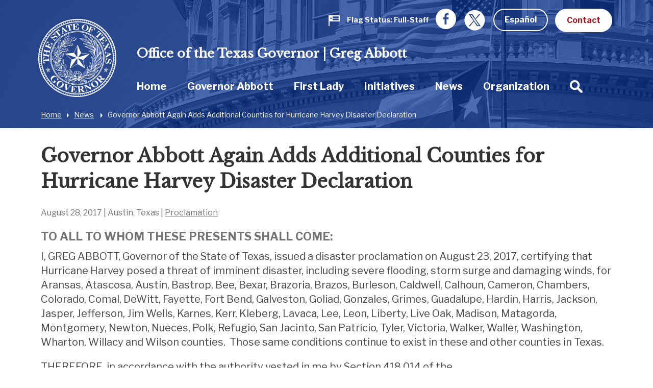

--- FILE ---
content_type: text/html; charset=UTF-8
request_url: https://gov.texas.gov/news/post/governor-abbott-again-adds-additional-counties-for-hurricane-harvey-disaste
body_size: 85542
content:



<!doctype html>
<html class="no-js " lang="en">
  <head>
    <meta charset="utf-8">
    <meta http-equiv="x-ua-compatible" content="ie=edge">

    
      <link rel="alternate" hreflang="es" href="https://gov.texas.gov/es/news/post/governor-abbott-again-adds-additional-counties-for-hurricane-harvey-disaste">
    

		<!-- Google Tag Manager -->
		<script>(function(w,d,s,l,i){w[l]=w[l]||[];w[l].push({'gtm.start':
		new Date().getTime(),event:'gtm.js'});var f=d.getElementsByTagName(s)[0],
		j=d.createElement(s),dl=l!='dataLayer'?'&l='+l:'';j.async=true;j.src=
		'https://www.googletagmanager.com/gtm.js?id='+i+dl;f.parentNode.insertBefore(j,f);
		})(window,document,'script','dataLayer','GTM-5BJ2ZX5');</script>
		<!-- End Google Tag Manager -->


    <meta name="viewport" content="width=device-width, initial-scale=1.0">
    

    <title>Governor Abbott Again Adds Additional Counties for Hurricane Harvey Disaster Declaration | Office of the Texas Governor | Greg Abbott</title><meta name='keywords' content='' /><meta name='description' content='' /><link rel='canonical' href='https://gov.texas.gov/news/post/governor-abbott-again-adds-additional-counties-for-hurricane-harvey-disaste' /><meta name='robots' content='INDEX, FOLLOW' /><!-- Open Graph --><meta property='og:title' content='Governor Abbott Again Adds Additional Counties for Hurricane Harvey Disaster Declaration' /><meta property='og:type' content='article' /><!-- Twitter Card --><meta property='twitter:title' content='Governor Abbott Again Adds Additional Counties for Hurricane Harvey Disaster Declaration' /><meta property='twitter:card' content='summary' /><!-- generated by SEO Lite (v2) (0to9 Creative Impact Agency) -->
    
	<meta name="twitter:card" content="summary_large_image" />
    <meta name="twitter:site" content="@GovAbbott" />
    <meta name="twitter:image" content="https://gov.texas.gov//assets/images/logos/fb.png"/>
    <meta property="og:type" content="website" />
	<meta property="fb:app_id" content="182944312343394" />
    
  	    <meta property="og:image" content="https://gov.texas.gov//assets/images/logos/fb.png"/>
   	    <meta property="og:image:width" content="1200"/>
	    <meta property="og:image:height" content="628"/>
	    <meta property="og:image:type" content="image/png"/>
    
    <link rel="icon" href="/favicon.png" type="icon/png">

		<link href="https://fonts.googleapis.com/css?family=Libre+Baskerville:400,800|Libre+Franklin:400,700" rel="stylesheet">

		<!-- rev-hash -->

		<link rel="stylesheet" href="/assets/dist/styles/app.css?v=2018-8-17"/>
		<!-- end -->
		<link rel="stylesheet" href="/assets/dist/styles/print.css" media="print"/>

		<link href="/assets/grunticon/icons.fallback.css" rel="stylesheet" >


		
		<!-- CDN FONT AWESOME  -->
		<link rel="stylesheet" href="https://cdnjs.cloudflare.com/ajax/libs/font-awesome/6.2.1/css/all.min.css"
		  integrity="sha512-MV7K8+y+gLIBoVD59lQIYicR65iaqukzvf/nwasF0nqhPay5w/9lJmVM2hMDcnK1OnMGCdVK+iQrJ7lzPJQd1w=="
		  crossorigin="anonymous" referrerpolicy="no-referrer" />
		
		 

		 
		 
		
		<script type="text/javascript" src="/assets/grunticon/grunticon.loader.js"></script>
		<script type="text/javascript">grunticon(["/assets/grunticon/icons.data.svg.css", "/assets/grunticon/icons.data.png.css", "/assets/grunticon/icons.fallback.css"], grunticon.svgLoadedCallback );</script>

		
	
		<!-- Addons Styles CSS File in EE -->
		<link rel="stylesheet" href="/assets/src/dist/css/css_oog_addons/oog-main-addons.css"  >

<!-- OOG Styles CSS File in EE Template Group (stylescss) -->
		<link rel="stylesheet" type="text/css" media="all" href="/css/stylecss/oog-main" />
		<link rel="stylesheet" type="text/css" media="all" href="/css/stylecss/oog-addons" />
<!-- OOG Styles Only on Site (stylescss) -->
		<link rel="stylesheet" type="text/css" media="all" href="/css/stylecss/site_on_general" />

</head>
<body>

<a href="#main-content" class="skip-link">Skip to main content</a>

	<!-- Google Tag Manager (noscript) -->
	<noscript><iframe src="https://www.googletagmanager.com/ns.html?id=GTM-5BJ2ZX5"
	height="0" width="0" style="display:none;visibility:hidden"></iframe></noscript>
	<!-- End Google Tag Manager (noscript) -->


<section aria-label="Top" class="l-top " style="background-image:url(https://gov.texas.gov/uploads/images/header/_xlarge_cropped/background-news.jpg);">

		<header class="l-header">
			<div class="l-utility">
				<div class="row">
					<div class="columns text-right">
						<ul class="list--inline l-utility-list">

							

								<li class="status-wrapper">
									<a href="https://gov.texas.gov/flag-status" aria-label="Flag Status Full-Staff " class="status is-full">
										
									<span class="status-icon show-for-medium"><span class="icon--flag" data-grunticon-embed ></span>
									<span class="icon--flag-staff"></span></span>
									<span class="status-label">Flag Status</span>
									<span class="status-text show-for-medium"> 
										
										
											Full-Staff

										
									</span></a></li>

							
							<li class="show-for-large"><a href="https://www.facebook.com/TexasGovernor" target="_blank"><span class="icon--facebook iconSocial iconSocial--light" data-grunticon-embed></span><span class="show-for-sr">Facebook</span></a></li>
							<li class="show-for-large">
								<a href="https://x.com/govabbottpress" target="_blank">
									
									<img src="https://gov.texas.gov/uploads/images/general/x-newwhitelogo_icon.png"  alt="x">
								
								<span class="show-for-sr">Twitter</span></a></li>

              <li>
                
                  <a href="https://gov.texas.gov/es/news/post/governor-abbott-again-adds-additional-counties-for-hurricane-harvey-disaste" class="button hollow button--light m-b-0">Español</a>
                
              </li>

							<li><a href="https://gov.texas.gov/contact" class="button button--light m-b-0">Contact</a></li>
						</ul>
					</div>
				</div>
			</div>
			<div class="text-center hide-for-large l-header-title">Office of the Texas Governor | Greg Abbott</div>
			<div class="row">

				<div class="top-bar columns">
					<ul class="hide-for-large list--inline float-left l-top-social" >
						<li><a href="https://www.facebook.com/TexasGovernor" target="_blank"><span class="icon--facebook iconSocial iconSocial--light" data-grunticon-embed></span><span class="show-for-sr">Facebook</span></a></li>
						<li><a href="https://twitter.com/GovAbbott" target="_blank"><span class="icon--twitter iconSocial iconSocial--light" data-grunticon-embed></span><span class="show-for-sr">Twitter</span></a></li>
					</ul>
					<a href="https://gov.texas.gov/" class="l-header-logo">
						<img src="/assets/images/logos/logo.png" alt="Office of the Governor | Greg Abbott">
					</a>


					<div class="title-bar text-right hide-for-large" data-responsive-toggle="main-menu" data-hide-for="large">
						<button class="menu-icon" type="button" data-toggle><span class="show-for-sr">Toggle Menu</span></button>
						<div class="title-bar-title show-for-sr">Menu</div>
					</div>


				  <nav class="top-bar-left" id="main-menu">
						
						
						<span class="l-header-title show-for-large"><a href="https://gov.texas.gov/">Office of the Texas Governor | Greg Abbott</a></span>


				    <ul class="menu vertical large-horizontal dropdown l-header-nav" data-responsive-menu="accordion large-dropdown" data-close-on-click-inside="false">
							

							

						<li class="{nav:class}" data-depth="{nav:level}">

							<a href="https://gov.texas.gov/" >Home
							</a>

									
						</li>

							

							

							

						<li class="has-kids {nav:class}" data-depth="{nav:level}">

							<a href="https://gov.texas.gov/governor-abbott" >Governor Abbott
							</a>

									
								<ul class="vertical menu hide-for-large">
										<li class="hide-for-large"><a href="https://gov.texas.gov/governor-abbott"  aria-hidden="true" tabindex="-1">Governor Abbott Overview</a></li>
										
											

							

						<li class="{nav:class}" data-depth="{nav:level}">

							<a href="https://gov.texas.gov/governor-abbott/duties" >Duties, Requirements & Powers
							</a>

									
						</li>

							

							

							

						<li class="{nav:class}" data-depth="{nav:level}">

							<a href="https://gov.texas.gov/uploads/files/organization/budget-policy/Proposed_State_Budget_for_FY_2026-2027.pdf" >Governor's Budget 2026-2027
							</a>

									
						</li>

							

							
										
								</ul>
									
						</li>

							

							

							

						<li class="has-kids {nav:class}" data-depth="{nav:level}">

							<a href="https://gov.texas.gov/first-lady" >First Lady
							</a>

									
								<ul class="vertical menu hide-for-large">
										<li class="hide-for-large"><a href="https://gov.texas.gov/first-lady"  aria-hidden="true" tabindex="-1">First Lady Overview</a></li>
										
											

							

						<li class="has-kids {nav:class}" data-depth="{nav:level}">

							<a href="https://gov.texas.gov/first-lady/texanthropy" >Texanthropy
							</a>

									
								<ul class="vertical menu hide-for-large">
										<li class="hide-for-large"><a href="https://gov.texas.gov/first-lady/texanthropy"  aria-hidden="true" tabindex="-1">Texanthropy Overview</a></li>
										
											

							

						<li class="{nav:class}" data-depth="{nav:level}">

							<a href="https://gov.texas.gov/first-lady/blog/category/texanthropy" >Texanthropy Spotlight
							</a>

									
						</li>

							

							
										
								</ul>
									
						</li>

							

							

							

						<li class="{nav:class}" data-depth="{nav:level}">

							<a href="https://www.volunteertx.org/" >VolunteerTX
							</a>

									
						</li>

							

							

							

						<li class="{nav:class}" data-depth="{nav:level}">

							<a href="https://gov.texas.gov/first-lady/network-of-nurture" >Network of Nurture
							</a>

									
						</li>

							

							

							

						<li class="{nav:class}" data-depth="{nav:level}">

							<a href="https://gov.texas.gov/first-lady/blog" >First Lady Blog
							</a>

									
						</li>

							

							

							

						<li class="has-kids {nav:class}" data-depth="{nav:level}">

							<a href="https://gov.texas.gov/first-lady/governors-mansion" >Governor's Mansion
							</a>

									
								<ul class="vertical menu hide-for-large">
										<li class="hide-for-large"><a href="https://gov.texas.gov/first-lady/governors-mansion"  aria-hidden="true" tabindex="-1">Governor's Mansion Overview</a></li>
										
											

							

						<li class="{nav:class}" data-depth="{nav:level}">

							<a href="https://gov.texas.gov/first-lady/letter" >Message From Texas First Lady Cecilia Abbott
							</a>

									
						</li>

							

							

							

						<li class="has-kids {nav:class}" data-depth="{nav:level}">

							<a href="https://gov.texas.gov/first-lady/tours" >Mansion Tours
							</a>

									
								<ul class="vertical menu hide-for-large">
										<li class="hide-for-large"><a href="https://gov.texas.gov/first-lady/tours"  aria-hidden="true" tabindex="-1">Mansion Tours Overview</a></li>
										
											

							

						<li class="{nav:class}" data-depth="{nav:level}">

							<a href="https://gov.texas.gov/first-lady/video_tour" >Mansion Video Tour
							</a>

									
						</li>

							

							
										
								</ul>
									
						</li>

							

							

							

						<li class="has-kids {nav:class}" data-depth="{nav:level}">

							<a href="https://gov.texas.gov/first-lady/history" >Mansion History
							</a>

									
								<ul class="vertical menu hide-for-large">
										<li class="hide-for-large"><a href="https://gov.texas.gov/first-lady/history"  aria-hidden="true" tabindex="-1">Mansion History Overview</a></li>
										
											

							

						<li class="{nav:class}" data-depth="{nav:level}">

							<a href="https://www.tiki-toki.com/timeline/entry/27576/Texas-Governors-Mansion-History/" target="_blank">Interactive History Timeline
							</a>

									
						</li>

							

							

							

						<li class="{nav:class}" data-depth="{nav:level}">

							<a href="https://gov.texas.gov/first-lady/mementos" >Mansion Memento Collection
							</a>

									
						</li>

							

							

							

						<li class="{nav:class}" data-depth="{nav:level}">

							<a href="https://gov.texas.gov/first-lady/restoration" >Mansion Restoration
							</a>

									
						</li>

							

							

							

						<li class="{nav:class}" data-depth="{nav:level}">

							<a href="https://gov.texas.gov/first-lady/restoration_stories" >Mansion Restoration Stories
							</a>

									
						</li>

							

							

							

						<li class="{nav:class}" data-depth="{nav:level}">

							<a href="https://gov.texas.gov/first-lady/timeline_sources" >Timeline Sources & Credits
							</a>

									
						</li>

							

							
										
								</ul>
									
						</li>

							

							

							

						<li class="{nav:class}" data-depth="{nav:level}">

							<a href="https://gov.texas.gov/first-lady/education" >Mansion Education Curriculum
							</a>

									
						</li>

							

							

							

						<li class="{nav:class}" data-depth="{nav:level}">

							<a href="https://gov.texas.gov/first-lady/friends_ofthe_mansion" >Friends of the Governor's Mansion
							</a>

									
						</li>

							

							
										
								</ul>
									
						</li>

							

							

							

						<li class="{nav:class}" data-depth="{nav:level}">

							<a href="https://gov.texas.gov/first-lady/fl_contact" >Contact First Lady Office
							</a>

									
						</li>

							

							
										
								</ul>
									
						</li>

							

							

							

						<li class="{nav:class}" data-depth="{nav:level}">

							<a href="https://gov.texas.gov/initiatives" >Initiatives
							</a>

									
						</li>

							

							

							

						<li class="{nav:class}" data-depth="{nav:level}">

							<a href="https://gov.texas.gov/news" >News
							</a>

									
						</li>

							

							

							

						<li class="has-kids {nav:class}" data-depth="{nav:level}">

							<a href="https://gov.texas.gov/organization" >Organization
							</a>

									
								<ul class="vertical menu hide-for-large">
										<li class="hide-for-large"><a href="https://gov.texas.gov/organization"  aria-hidden="true" tabindex="-1">Organization Overview</a></li>
										
											

							

						<li class="has-kids {nav:class}" data-depth="{nav:level}">

							<a href="https://gov.texas.gov/organization/appointments" >Appointments
							</a>

									
								<ul class="vertical menu hide-for-large">
										<li class="hide-for-large"><a href="https://gov.texas.gov/organization/appointments"  aria-hidden="true" tabindex="-1">Appointments Overview</a></li>
										
											

							

						<li class="{nav:class}" data-depth="{nav:level}">

							<a href="https://gov.texas.gov/organization/appointments/positions" >Positions
							</a>

									
						</li>

							

							

							

						<li class="{nav:class}" data-depth="{nav:level}">

							<a href="https://gov.texas.gov/organization/appointments/process" >Process
							</a>

									
						</li>

							

							

							

						<li class="{nav:class}" data-depth="{nav:level}">

							<a href="https://gov.texas.gov/organization/appointments/application" >Application
							</a>

									
						</li>

							

							

							

						<li class="{nav:class}" data-depth="{nav:level}">

							<a href="https://gov.texas.gov/organization/appointments/contact" >Contact
							</a>

									
						</li>

							

							
										
								</ul>
									
						</li>

							

							

							

						<li class="has-kids {nav:class}" data-depth="{nav:level}">

							<a href="https://gov.texas.gov/organization/bpp" >Budget and Policy
							</a>

									
								<ul class="vertical menu hide-for-large">
										<li class="hide-for-large"><a href="https://gov.texas.gov/organization/bpp"  aria-hidden="true" tabindex="-1">Budget and Policy Overview</a></li>
										
											

							

						<li class="{nav:class}" data-depth="{nav:level}">

							<a href="https://gov.texas.gov/uploads/files/organization/budget-policy/Proposed_State_Budget_for_FY_2026-2027.pdf" >Governor's Budget 2026-2027
							</a>

									
						</li>

							

							
										
								</ul>
									
						</li>

							

							

							

						<li class="has-kids {nav:class}" data-depth="{nav:level}">

							<a href="https://gov.texas.gov/organization/women" >Commission for Women
							</a>

									
								<ul class="vertical menu hide-for-large">
										<li class="hide-for-large"><a href="https://gov.texas.gov/organization/women"  aria-hidden="true" tabindex="-1">Commission for Women Overview</a></li>
										
											

							

						<li class="has-kids {nav:class}" data-depth="{nav:level}">

							<a href="https://gov.texas.gov/organization/women/about" >About Us
							</a>

									
								<ul class="vertical menu hide-for-large">
										<li class="hide-for-large"><a href="https://gov.texas.gov/organization/women/about"  aria-hidden="true" tabindex="-1">About Us Overview</a></li>
										
											

							

						<li class="{nav:class}" data-depth="{nav:level}">

							<a href="https://gov.texas.gov/organization/women/history-future" >Our History
							</a>

									
						</li>

							

							

							

						<li class="{nav:class}" data-depth="{nav:level}">

							<a href="https://gov.texas.gov/organization/women/commissioners" >Our Commissioners
							</a>

									
						</li>

							

							

							

						<li class="{nav:class}" data-depth="{nav:level}">

							<a href="https://gov.texas.gov/organization/women/state-agency-council" >The State Agency Council
							</a>

									
						</li>

							

							
										
								</ul>
									
						</li>

							

							

							

						<li class="{nav:class}" data-depth="{nav:level}">

							<a href="https://gov.texas.gov/organization/women/strategies-initiatives" >Our Mission
							</a>

									
						</li>

							

							

							

						<li class="{nav:class}" data-depth="{nav:level}">

							<a href="https://gov.texas.gov/organization/women/economic-opportunities" >Women-Owned Businesses
							</a>

									
						</li>

							

							

							

						<li class="{nav:class}" data-depth="{nav:level}">

							<a href="https://gov.texas.gov/organization/women/preventing-human-trafficking" >Preventing Human Trafficking
							</a>

									
						</li>

							

							

							

						<li class="{nav:class}" data-depth="{nav:level}">

							<a href="https://gov.texas.gov/organization/women/heart-gallery" >Heart Gallery
							</a>

									
						</li>

							

							

							

						<li class="has-kids {nav:class}" data-depth="{nav:level}">

							<a href="https://gov.texas.gov/organization/women/women-hof" >Texas Women’s Hall Of Fame
							</a>

									
								<ul class="vertical menu hide-for-large">
										<li class="hide-for-large"><a href="https://gov.texas.gov/organization/women/women-hof"  aria-hidden="true" tabindex="-1">Texas Women’s Hall Of Fame Overview</a></li>
										
											

							

						<li class="{nav:class}" data-depth="{nav:level}">

							<a href="https://gov.texas.gov/organization/women/womens-hof-nominations" >Nomination Application
							</a>

									
						</li>

							

							
										
								</ul>
									
						</li>

							

							

							

						<li class="has-kids {nav:class}" data-depth="{nav:level}">

							<a href="https://gov.texas.gov/organization/women/outstanding-women-in-texas-government" >Outstanding Women in Texas Government
							</a>

									
								<ul class="vertical menu hide-for-large">
										<li class="hide-for-large"><a href="https://gov.texas.gov/organization/women/outstanding-women-in-texas-government"  aria-hidden="true" tabindex="-1">Outstanding Women in Texas Government Overview</a></li>
										
											

							

						<li class="{nav:class}" data-depth="{nav:level}">

							<a href="https://gov.texas.gov/organization/women/outstanding-women-in-texas-government-past-awards" >Past Recipients
							</a>

									
						</li>

							

							
										
								</ul>
									
						</li>

							

							

							

						<li class="has-kids {nav:class}" data-depth="{nav:level}">

							<a href="https://gov.texas.gov/organization/women/business-series" >Women-Owned Business Series
							</a>

									
								<ul class="vertical menu hide-for-large">
										<li class="hide-for-large"><a href="https://gov.texas.gov/organization/women/business-series"  aria-hidden="true" tabindex="-1">Women-Owned Business Series Overview</a></li>
										
											

							

						<li class="has-kids {nav:class}" data-depth="{nav:level}">

							<a href="https://gov.texas.gov/organization/women/pitch-competition" >Women-Owned Small Business Pitch Competition
							</a>

									
								<ul class="vertical menu hide-for-large">
										<li class="hide-for-large"><a href="https://gov.texas.gov/organization/women/pitch-competition"  aria-hidden="true" tabindex="-1">Women-Owned Small Business Pitch Competition Overview</a></li>
										
											

							

						<li class="{nav:class}" data-depth="{nav:level}">

							<a href="https://gov.texas.gov/organization/women/pitch-competition-rules" >Women-Owned Small Business Pitch Competition Rules
							</a>

									
						</li>

							

							
										
								</ul>
									
						</li>

							

							
										
								</ul>
									
						</li>

							

							

							

						<li class="{nav:class}" data-depth="{nav:level}">

							<a href="https://gov.texas.gov/apps/contact-form/contactus?contact=2394623" >Contact Us
							</a>

									
						</li>

							

							
										
								</ul>
									
						</li>

							

							

							

						<li class="has-kids {nav:class}" data-depth="{nav:level}">

							<a href="https://gov.texas.gov/organization/disabilities" >Committee on People with Disabilities
							</a>

									
								<ul class="vertical menu hide-for-large">
										<li class="hide-for-large"><a href="https://gov.texas.gov/organization/disabilities"  aria-hidden="true" tabindex="-1">Committee on People with Disabilities Overview</a></li>
										
											

							

						<li class="{nav:class}" data-depth="{nav:level}">

							<a href="https://gov.texas.gov/organization/disabilities/sunset-advisory-commission" >Sunset Advisory Commission
							</a>

									
						</li>

							

							

							

						<li class="has-kids {nav:class}" data-depth="{nav:level}">

							<a href="https://gov.texas.gov/organization/disabilities/about" >About the Committee
							</a>

									
								<ul class="vertical menu hide-for-large">
										<li class="hide-for-large"><a href="https://gov.texas.gov/organization/disabilities/about"  aria-hidden="true" tabindex="-1">About the Committee Overview</a></li>
										
											

							

						<li class="{nav:class}" data-depth="{nav:level}">

							<a href="https://gov.texas.gov/organization/disabilities/members" >Committee Members
							</a>

									
						</li>

							

							

							

						<li class="{nav:class}" data-depth="{nav:level}">

							<a href="https://gov.texas.gov/organization/disabilities/staff" >Staff Members
							</a>

									
						</li>

							

							

							

						<li class="{nav:class}" data-depth="{nav:level}">

							<a href="https://gov.texas.gov/organization/disabilities/policy" >Policy Recommendations
							</a>

									
						</li>

							

							

							

						<li class="{nav:class}" data-depth="{nav:level}">

							<a href="https://gov.texas.gov/organization/disabilities/committee-meetings" >Committee Meetings
							</a>

									
						</li>

							

							
										
								</ul>
									
						</li>

							

							

							

						<li class="has-kids {nav:class}" data-depth="{nav:level}">

							<a href="https://gov.texas.gov/organization/disabilities/resources" >Texas Key Laws & Disability Resources
							</a>

									
								<ul class="vertical menu hide-for-large">
										<li class="hide-for-large"><a href="https://gov.texas.gov/organization/disabilities/resources"  aria-hidden="true" tabindex="-1">Texas Key Laws & Disability Resources Overview</a></li>
										
											

							

						<li class="{nav:class}" data-depth="{nav:level}">

							<a href="https://gov.texas.gov/organization/disabilities/ada" >Americans with Disabilities Act (ADA)
							</a>

									
						</li>

							

							

							

						<li class="{nav:class}" data-depth="{nav:level}">

							<a href="https://gov.texas.gov/organization/disabilities/access" >Access to Information
							</a>

									
						</li>

							

							

							

						<li class="{nav:class}" data-depth="{nav:level}">

							<a href="https://gov.texas.gov/organization/disabilities/accessible_communications" >Accessible Communications
							</a>

									
						</li>

							

							

							

						<li class="{nav:class}" data-depth="{nav:level}">

							<a href="https://gov.texas.gov/organization/disabilities/parking" >Accessible Parking
							</a>

									
						</li>

							

							

							

							

							

						<li class="{nav:class}" data-depth="{nav:level}">

							<a href="https://gov.texas.gov/organization/disabilities/aging_texans" >Aging Texans
							</a>

									
						</li>

							

							

							

						<li class="{nav:class}" data-depth="{nav:level}">

							<a href="https://gov.texas.gov/organization/disabilities/building_accessibility" >Building and Physical Accessibility
							</a>

									
						</li>

							

							

							

						<li class="{nav:class}" data-depth="{nav:level}">

							<a href="https://gov.texas.gov/organization/disabilities/communications_technology" >Communications Technology
							</a>

									
						</li>

							

							

							

						<li class="{nav:class}" data-depth="{nav:level}">

							<a href="https://gov.texas.gov/organization/disabilities/disability_history" >Disability History
							</a>

									
						</li>

							

							

							

						<li class="{nav:class}" data-depth="{nav:level}">

							<a href="https://gov.texas.gov/organization/disabilities/drivers_licenses_and_personal_ids" >Driver's Licenses and Personal IDs
							</a>

									
						</li>

							

							

							

						<li class="{nav:class}" data-depth="{nav:level}">

							<a href="https://gov.texas.gov/organization/disabilities/emergency_management" >Emergency Management
							</a>

									
						</li>

							

							

							

						<li class="{nav:class}" data-depth="{nav:level}">

							<a href="https://gov.texas.gov/organization/disabilities/employment_protections" >Employment Protections
							</a>

									
						</li>

							

							

							

						<li class="{nav:class}" data-depth="{nav:level}">

							<a href="https://gov.texas.gov/organization/disabilities/financial_assistance" >Financial Assistance
							</a>

									
						</li>

							

							

							

						<li class="{nav:class}" data-depth="{nav:level}">

							<a href="https://gov.texas.gov/organization/disabilities/guardianship" >Guardianship
							</a>

									
						</li>

							

							

							

						<li class="{nav:class}" data-depth="{nav:level}">

							<a href="https://gov.texas.gov/organization/disabilities/health" >Health
							</a>

									
						</li>

							

							

							

						<li class="{nav:class}" data-depth="{nav:level}">

							<a href="https://gov.texas.gov/organization/disabilities/health_care_directives" >Health Care Directives
							</a>

									
						</li>

							

							

							

						<li class="{nav:class}" data-depth="{nav:level}">

							<a href="https://gov.texas.gov/organization/disabilities/higher_education" >Higher Education
							</a>

									
						</li>

							

							

							

						<li class="{nav:class}" data-depth="{nav:level}">

							<a href="https://gov.texas.gov/organization/disabilities/history_and_awareness_month_factoids" >History and Awareness Month Factoids
							</a>

									
						</li>

							

							

							

						<li class="{nav:class}" data-depth="{nav:level}">

							<a href="https://gov.texas.gov/organization/disabilities/housing" >Housing
							</a>

									
						</li>

							

							

							

						<li class="{nav:class}" data-depth="{nav:level}">

							<a href="https://gov.texas.gov/organization/disabilities/insurance" >Insurance
							</a>

									
						</li>

							

							

							

						<li class="{nav:class}" data-depth="{nav:level}">

							<a href="https://gov.texas.gov/organization/disabilities/insurance_health" >Insurance: Health
							</a>

									
						</li>

							

							

							

						<li class="{nav:class}" data-depth="{nav:level}">

							<a href="https://gov.texas.gov/organization/disabilities/intellectual_disabilities_protections" >Intellectual Disabilities Protections
							</a>

									
						</li>

							

							

							

						<li class="{nav:class}" data-depth="{nav:level}">

							<a href="https://gov.texas.gov/organization/disabilities/accommodations" >Jurors, Witnesses, and Offenders
							</a>

									
						</li>

							

							

							

						<li class="{nav:class}" data-depth="{nav:level}">

							<a href="https://gov.texas.gov/organization/disabilities/k12education" >K-12 Education
							</a>

									
						</li>

							

							

							

						<li class="{nav:class}" data-depth="{nav:level}">

							<a href="https://gov.texas.gov/organization/disabilities/mental_health_protections" >Mental Health Resources and Protections
							</a>

									
						</li>

							

							

							

						<li class="{nav:class}" data-depth="{nav:level}">

							<a href="https://gov.texas.gov/organization/disabilities/reasonable_accommodation" >Reasonable Accommodation
							</a>

									
						</li>

							

							

							

						<li class="{nav:class}" data-depth="{nav:level}">

							<a href="https://gov.texas.gov/organization/disabilities/recreation" >Recreation
							</a>

									
						</li>

							

							

							

						<li class="{nav:class}" data-depth="{nav:level}">

							<a href="https://gov.texas.gov/organization/disabilities/replacing-durable-medical-equipment-and-assistive-technology-lost-in-disasters" >Replacing DME and AT Lost in Disasters
							</a>

									
						</li>

							

							

							

						<li class="{nav:class}" data-depth="{nav:level}">

							<a href="https://gov.texas.gov/organization/disabilities/safety_and_protection" >Safety and Protection
							</a>

									
						</li>

							

							

							

						<li class="{nav:class}" data-depth="{nav:level}">

							<a href="https://gov.texas.gov/organization/disabilities/assistance_animals" >Service Animals
							</a>

									
						</li>

							

							

							

						<li class="{nav:class}" data-depth="{nav:level}">

							<a href="https://gov.texas.gov/organization/disabilities/tax_exemptions" >Tax Exemptions
							</a>

									
						</li>

							

							

							

						<li class="{nav:class}" data-depth="{nav:level}">

							<a href="https://gov.texas.gov/organization/disabilities/texas-driving-with-disability" >Texas Driving with Disability
							</a>

									
						</li>

							

							

							

						<li class="{nav:class}" data-depth="{nav:level}">

							<a href="https://gov.texas.gov/organization/disabilities/testing_accommodations" >Testing Accommodations
							</a>

									
						</li>

							

							

							

						<li class="{nav:class}" data-depth="{nav:level}">

							<a href="https://gov.texas.gov/organization/disabilities/travel" >Travel
							</a>

									
						</li>

							

							

							

						<li class="{nav:class}" data-depth="{nav:level}">

							<a href="https://gov.texas.gov/organization/disabilities/veterans" >Veterans
							</a>

									
						</li>

							

							

							

						<li class="{nav:class}" data-depth="{nav:level}">

							<a href="https://gov.texas.gov/organization/disabilities/voting" >Voting
							</a>

									
						</li>

							

							

							

						<li class="{nav:class}" data-depth="{nav:level}">

							<a href="https://gov.texas.gov/organization/disabilities/workers_compensation" >Workers' Compensation
							</a>

									
						</li>

							

							
										
								</ul>
									
						</li>

							

							

							

						<li class="has-kids {nav:class}" data-depth="{nav:level}">

							<a href="https://gov.texas.gov/organization/disabilities/training-webinars" >Accessibility and Disability Policy Webinars
							</a>

									
								<ul class="vertical menu hide-for-large">
										<li class="hide-for-large"><a href="https://gov.texas.gov/organization/disabilities/training-webinars"  aria-hidden="true" tabindex="-1">Accessibility and Disability Policy Webinars Overview</a></li>
										
											

							

						<li class="has-kids {nav:class}" data-depth="{nav:level}">

							<a href="https://gov.texas.gov/organization/disabilities/webinar-archive" >Webinar Archive
							</a>

									
								<ul class="vertical menu hide-for-large">
										<li class="hide-for-large"><a href="https://gov.texas.gov/organization/disabilities/webinar-archive"  aria-hidden="true" tabindex="-1">Webinar Archive Overview</a></li>
										
											

							

						<li class="{nav:class}" data-depth="{nav:level}">

							<a href="https://gov.texas.gov/organization/disabilities/webinar-archive-access" >Access
							</a>

									
						</li>

							

							

							

						<li class="{nav:class}" data-depth="{nav:level}">

							<a href="https://gov.texas.gov/organization/disabilities/webinar-archive-communication" >Communication
							</a>

									
						</li>

							

							

							

						<li class="{nav:class}" data-depth="{nav:level}">

							<a href="https://gov.texas.gov/organization/disabilities/webinar-archive-criminal-justice" >Criminal Justice
							</a>

									
						</li>

							

							

							

						<li class="{nav:class}" data-depth="{nav:level}">

							<a href="https://gov.texas.gov/organization/disabilities/webinar-archive-education" >Education
							</a>

									
						</li>

							

							

							

						<li class="{nav:class}" data-depth="{nav:level}">

							<a href="https://gov.texas.gov/organization/disabilities/webinar-archive-emergency-management" >Emergency Management
							</a>

									
						</li>

							

							

							

						<li class="{nav:class}" data-depth="{nav:level}">

							<a href="https://gov.texas.gov/organization/disabilities/webinar-archive-employment" >Employment
							</a>

									
						</li>

							

							

							

						<li class="{nav:class}" data-depth="{nav:level}">

							<a href="https://gov.texas.gov/organization/disabilities/webinar-archive-health" >Health
							</a>

									
						</li>

							

							

							

						<li class="{nav:class}" data-depth="{nav:level}">

							<a href="https://gov.texas.gov/organization/disabilities/webinar-archive-housing" >Housing
							</a>

									
						</li>

							

							

							

						<li class="{nav:class}" data-depth="{nav:level}">

							<a href="https://gov.texas.gov/organization/disabilities/webinar-archive-transportation" >Transportation
							</a>

									
						</li>

							

							

							

						<li class="{nav:class}" data-depth="{nav:level}">

							<a href="https://gov.texas.gov/organization/disabilities/webinar-archive-veterans" >Veterans
							</a>

									
						</li>

							

							
										
								</ul>
									
						</li>

							

							

							

						<li class="{nav:class}" data-depth="{nav:level}">

							<a href="https://gov.texas.gov/organization/disabilities/ada30" >ADA 30: Moving Forward
							</a>

									
						</li>

							

							
										
								</ul>
									
						</li>

							

							

							

						<li class="{nav:class}" data-depth="{nav:level}">

							<a href="https://gov.texas.gov/organization/disabilities/training" >Training & Tutorials
							</a>

									
						</li>

							

							

							

						<li class="{nav:class}" data-depth="{nav:level}">

							<a href="https://gov.texas.gov/organization/disabilities/disability_related_state_strategic_plans" >Disability Related State Strategic Plans
							</a>

									
						</li>

							

							

							

						<li class="has-kids {nav:class}" data-depth="{nav:level}">

							<a href="https://gov.texas.gov/organization/disabilities/committees" >Local Disability Committees
							</a>

									
								<ul class="vertical menu hide-for-large">
										<li class="hide-for-large"><a href="https://gov.texas.gov/organization/disabilities/committees"  aria-hidden="true" tabindex="-1">Local Disability Committees Overview</a></li>
										
											

							

						<li class="{nav:class}" data-depth="{nav:level}">

							<a href="https://gov.texas.gov/organization/disabilities/local_committee_formation_overview" >Local Committee Formation Overview
							</a>

									
						</li>

							

							

							

						<li class="{nav:class}" data-depth="{nav:level}">

							<a href="https://gov.texas.gov/organization/disabilities/local_committee_resources" >Local Committee Resources
							</a>

									
						</li>

							

							
										
								</ul>
									
						</li>

							

							

							

						<li class="{nav:class}" data-depth="{nav:level}">

							<a href="https://gov.texas.gov/organization/disabilities/gcpd-news" >GCPD News
							</a>

									
						</li>

							

							

							

						<li class="has-kids {nav:class}" data-depth="{nav:level}">

							<a href="https://gov.texas.gov/organization/disabilities/gcpd-reports" >GCPD Reports
							</a>

									
								<ul class="vertical menu hide-for-large">
										<li class="hide-for-large"><a href="https://gov.texas.gov/organization/disabilities/gcpd-reports"  aria-hidden="true" tabindex="-1">GCPD Reports Overview</a></li>
										
											

							

						<li class="{nav:class}" data-depth="{nav:level}">

							<a href="https://gov.texas.gov/organization/disabilities/policy-form" >Policy Recommendation Form
							</a>

									
						</li>

							

							
										
								</ul>
									
						</li>

							

							

							

						<li class="{nav:class}" data-depth="{nav:level}">

							<a href="https://gov.texas.gov/organization/disabilities/disability-proclamations" >Disability Proclamations
							</a>

									
						</li>

							

							

							

						<li class="has-kids {nav:class}" data-depth="{nav:level}">

							<a href="https://gov.texas.gov/organization/disabilities/awards" >Award Programs
							</a>

									
								<ul class="vertical menu hide-for-large">
										<li class="hide-for-large"><a href="https://gov.texas.gov/organization/disabilities/awards"  aria-hidden="true" tabindex="-1">Award Programs Overview</a></li>
										
											

							

						<li class="has-kids {nav:class}" data-depth="{nav:level}">

							<a href="https://gov.texas.gov/organization/disabilities/barbara_jordan_media_awards" >Barbara Jordan Media Awards
							</a>

									
								<ul class="vertical menu hide-for-large">
										<li class="hide-for-large"><a href="https://gov.texas.gov/organization/disabilities/barbara_jordan_media_awards"  aria-hidden="true" tabindex="-1">Barbara Jordan Media Awards Overview</a></li>
										
											

							

						<li class="{nav:class}" data-depth="{nav:level}">

							<a href="https://gov.texas.gov/organization/disabilities/bjma_past_winners" >Past Award Winners
							</a>

									
						</li>

							

							

							

							
										
								</ul>
									
						</li>

							

							

							

						<li class="has-kids {nav:class}" data-depth="{nav:level}">

							<a href="https://gov.texas.gov/organization/disabilities/employment_awards" >Lex Frieden Employment Awards
							</a>

									
								<ul class="vertical menu hide-for-large">
										<li class="hide-for-large"><a href="https://gov.texas.gov/organization/disabilities/employment_awards"  aria-hidden="true" tabindex="-1">Lex Frieden Employment Awards Overview</a></li>
										
											

							

						<li class="{nav:class}" data-depth="{nav:level}">

							<a href="https://gov.texas.gov/organization/disabilities/employment_awards_winners" >Past Award Winners
							</a>

									
						</li>

							

							
										
								</ul>
									
						</li>

							

							
										
								</ul>
									
						</li>

							

							

							

						<li class="has-kids {nav:class}" data-depth="{nav:level}">

							<a href="https://gov.texas.gov/organization/disabilities/ndeam_poster" >Disability Employment Awareness Month Poster
							</a>

									
								<ul class="vertical menu hide-for-large">
										<li class="hide-for-large"><a href="https://gov.texas.gov/organization/disabilities/ndeam_poster"  aria-hidden="true" tabindex="-1">Disability Employment Awareness Month Poster Overview</a></li>
										
											

							

						<li class="{nav:class}" data-depth="{nav:level}">

							<a href="https://gov.texas.gov/organization/disabilities/ndeam_past_posters" >Past Posters
							</a>

									
						</li>

							

							
										
								</ul>
									
						</li>

							

							

							

						<li class="{nav:class}" data-depth="{nav:level}">

							<a href="https://gov.texas.gov/organization/disabilities/contact" >Contact Committee on Disabilities
							</a>

									
						</li>

							

							
										
								</ul>
									
						</li>

							

							

							

						<li class="{nav:class}" data-depth="{nav:level}">

							<a href="https://gov.texas.gov/business" >Economic Development
							</a>

									
						</li>

							

							

							

						<li class="{nav:class}" data-depth="{nav:level}">

							<a href="https://gov.texas.gov/film" >Film Commission
							</a>

									
						</li>

							

							

							

						<li class="has-kids {nav:class}" data-depth="{nav:level}">

							<a href="https://gov.texas.gov/organization/financial-services" >Financial Services
							</a>

									
								<ul class="vertical menu hide-for-large">
										<li class="hide-for-large"><a href="https://gov.texas.gov/organization/financial-services"  aria-hidden="true" tabindex="-1">Financial Services Overview</a></li>
										
											

							

						<li class="{nav:class}" data-depth="{nav:level}">

							<a href="https://gov.texas.gov/organization/financial-services/reports" >Reports & Budgets
							</a>

									
						</li>

							

							

							

						<li class="{nav:class}" data-depth="{nav:level}">

							<a href="https://gov.texas.gov/organization/financial-services/grants" >Grants
							</a>

									
						</li>

							

							

							

						<li class="{nav:class}" data-depth="{nav:level}">

							<a href="https://gov.texas.gov/organization/financial-services/public-funds-investment-act" >Public Funds Investment Act
							</a>

									
						</li>

							

							

							

						<li class="{nav:class}" data-depth="{nav:level}">

							<a href="https://gov.texas.gov/organization/financial-services/contact" >Contact Information
							</a>

									
						</li>

							

							
										
								</ul>
									
						</li>

							

							

							

						<li class="has-kids {nav:class}" data-depth="{nav:level}">

							<a href="https://gov.texas.gov/organization/human-resources" >Human Resources
							</a>

									
								<ul class="vertical menu hide-for-large">
										<li class="hide-for-large"><a href="https://gov.texas.gov/organization/human-resources"  aria-hidden="true" tabindex="-1">Human Resources Overview</a></li>
										
											

							

						<li class="{nav:class}" data-depth="{nav:level}">

							<a href="https://gov.texas.gov/employment" >Employment Opportunities
							</a>

									
						</li>

							

							

							

						<li class="{nav:class}" data-depth="{nav:level}">

							<a href="https://gov.texas.gov/organization/human-resources/Internships" >Internships
							</a>

									
						</li>

							

							

							

							

							

						<li class="{nav:class}" data-depth="{nav:level}">

							<a href="https://gov.texas.gov/uploads/files/organization/human-resources/Emergency-Leave-Policy-Guidelines.pdf" >Emergency Leave Policy
							</a>

									
						</li>

							

							

							

						<li class="{nav:class}" data-depth="{nav:level}">

							<a href="https://gov.texas.gov/organization/human-resources/reasonable-accommodations-notice-faqs" >Reasonable Accommodations for Individuals with Disabilities - Notice and FAQs
							</a>

									
						</li>

							

							
										
								</ul>
									
						</li>

							

							

							

						<li class="{nav:class}" data-depth="{nav:level}">

							<a href="https://gov.texas.gov/music" >Music Office
							</a>

									
						</li>

							

							

							

						<li class="has-kids {nav:class}" data-depth="{nav:level}">

							<a href="https://gov.texas.gov/organization/cjd" >Public Safety Office
							</a>

									
								<ul class="vertical menu hide-for-large">
										<li class="hide-for-large"><a href="https://gov.texas.gov/organization/cjd"  aria-hidden="true" tabindex="-1">Public Safety Office Overview</a></li>
										
											

							

						<li class="has-kids {nav:class}" data-depth="{nav:level}">

							<a href="https://gov.texas.gov/organization/hsgd" >Border Safety
							</a>

									
								<ul class="vertical menu hide-for-large">
										<li class="hide-for-large"><a href="https://gov.texas.gov/organization/hsgd"  aria-hidden="true" tabindex="-1">Border Safety Overview</a></li>
										
											

							

						<li class="{nav:class}" data-depth="{nav:level}">

							<a href="https://gov.texas.gov/organization/hsgd/border-programs" >Border Programs
							</a>

									
						</li>

							

							
										
								</ul>
									
						</li>

							

							

							

						<li class="has-kids {nav:class}" data-depth="{nav:level}">

							<a href="https://gov.texas.gov/organization/cjd/childsextrafficking" >Child Sex Trafficking Team
							</a>

									
								<ul class="vertical menu hide-for-large">
										<li class="hide-for-large"><a href="https://gov.texas.gov/organization/cjd/childsextrafficking"  aria-hidden="true" tabindex="-1">Child Sex Trafficking Team Overview</a></li>
										
											

							

						<li class="{nav:class}" data-depth="{nav:level}">

							<a href="https://gov.texas.gov/organization/cjd/care-coordination-csey-advocacy" >Care Coordination & CSEY Advocacy
							</a>

									
						</li>

							

							

							

						<li class="{nav:class}" data-depth="{nav:level}">

							<a href="https://gov.texas.gov/organization/cjd/child-sex-trafficking-protect" >Protect
							</a>

									
						</li>

							

							

							

						<li class="{nav:class}" data-depth="{nav:level}">

							<a href="https://gov.texas.gov/organization/cjd/child-sex-trafficking-recognize" >Recognize
							</a>

									
						</li>

							

							

							

						<li class="{nav:class}" data-depth="{nav:level}">

							<a href="https://gov.texas.gov/organization/cjd/child-sex-trafficking-recover" >Recover
							</a>

									
						</li>

							

							

							

						<li class="{nav:class}" data-depth="{nav:level}">

							<a href="https://gov.texas.gov/organization/cjd/child-sex-trafficking-heal" >Support Healing
							</a>

									
						</li>

							

							

							

						<li class="{nav:class}" data-depth="{nav:level}">

							<a href="https://gov.texas.gov/organization/cjd/child-sex-trafficking-bring-justice" >Bring Justice
							</a>

									
						</li>

							

							

							

						<li class="has-kids {nav:class}" data-depth="{nav:level}">

							<a href="https://gov.texas.gov/organization/cjd/cstt-research" >Research and Resources
							</a>

									
								<ul class="vertical menu hide-for-large">
										<li class="hide-for-large"><a href="https://gov.texas.gov/organization/cjd/cstt-research"  aria-hidden="true" tabindex="-1">Research and Resources Overview</a></li>
										
											

							

						<li class="{nav:class}" data-depth="{nav:level}">

							<a href="https://gov.texas.gov/organization/cjd/cstt-webinars" >Archived Webinars
							</a>

									
						</li>

							

							

							

						<li class="{nav:class}" data-depth="{nav:level}">

							<a href="https://gov.texas.gov/organization/cjd/cstt-newsletters" >Archived Newsletters
							</a>

									
						</li>

							

							
										
								</ul>
									
						</li>

							

							

							

						<li class="{nav:class}" data-depth="{nav:level}">

							<a href="https://gov.texas.gov/organization/cjd/cstt-grace" >GRACE
							</a>

									
						</li>

							

							
										
								</ul>
									
						</li>

							

							

							

						<li class="has-kids {nav:class}" data-depth="{nav:level}">

							<a href="https://gov.texas.gov/organization/cjd/criminal-justice-division" >Criminal Justice
							</a>

									
								<ul class="vertical menu hide-for-large">
										<li class="hide-for-large"><a href="https://gov.texas.gov/organization/cjd/criminal-justice-division"  aria-hidden="true" tabindex="-1">Criminal Justice Overview</a></li>
										
											

							

						<li class="{nav:class}" data-depth="{nav:level}">

							<a href="https://gov.texas.gov/organization/cjd/programs" >Criminal Justice Programs
							</a>

									
						</li>

							

							
										
								</ul>
									
						</li>

							

							

							

						<li class="has-kids {nav:class}" data-depth="{nav:level}">

							<a href="https://gov.texas.gov/organization/cjd/sastf" >Sexual Assault Survivors’ Task Force
							</a>

									
								<ul class="vertical menu hide-for-large">
										<li class="hide-for-large"><a href="https://gov.texas.gov/organization/cjd/sastf"  aria-hidden="true" tabindex="-1">Sexual Assault Survivors’ Task Force Overview</a></li>
										
											

							

						<li class="has-kids {nav:class}" data-depth="{nav:level}">

							<a href="https://gov.texas.gov/organization/cjd/sastf-about" >About SASTF
							</a>

									
								<ul class="vertical menu hide-for-large">
										<li class="hide-for-large"><a href="https://gov.texas.gov/organization/cjd/sastf-about"  aria-hidden="true" tabindex="-1">About SASTF Overview</a></li>
										
											

							

						<li class="{nav:class}" data-depth="{nav:level}">

							<a href="https://gov.texas.gov/organization/cjd/sastf-member-organizations" >Member Organizations
							</a>

									
						</li>

							

							
										
								</ul>
									
						</li>

							

							

							

						<li class="has-kids {nav:class}" data-depth="{nav:level}">

							<a href="https://gov.texas.gov/organization/cjd/sastf-resources" >Resources for Survivors
							</a>

									
								<ul class="vertical menu hide-for-large">
										<li class="hide-for-large"><a href="https://gov.texas.gov/organization/cjd/sastf-resources"  aria-hidden="true" tabindex="-1">Resources for Survivors Overview</a></li>
										
											

							

						<li class="{nav:class}" data-depth="{nav:level}">

							<a href="https://gov.texas.gov/apps/sastf" >Resources Directory
							</a>

									
						</li>

							

							
										
								</ul>
									
						</li>

							

							

							

						<li class="{nav:class}" data-depth="{nav:level}">

							<a href="https://gov.texas.gov/organization/cjd/resources-for-campuses" >Resources for Campuses
							</a>

									
						</li>

							

							

							

						<li class="{nav:class}" data-depth="{nav:level}">

							<a href="https://gov.texas.gov/organization/cjd/sastf-resources-for-law-enforcement" >Resources for Law Enforcement
							</a>

									
						</li>

							

							

							

						<li class="{nav:class}" data-depth="{nav:level}">

							<a href="https://gov.texas.gov/organization/cjd/resources-for-prosecutors" >Resources for Prosecutors
							</a>

									
						</li>

							

							

							

						<li class="{nav:class}" data-depth="{nav:level}">

							<a href="https://gov.texas.gov/organization/cjd/sastf-resources-for-sexual-assault-response-teams" >Resources for SARTs
							</a>

									
						</li>

							

							

							

						<li class="{nav:class}" data-depth="{nav:level}">

							<a href="https://gov.texas.gov/organization/cjd/sastf-publications" >Publications
							</a>

									
						</li>

							

							

							

						<li class="{nav:class}" data-depth="{nav:level}">

							<a href="https://gov.texas.gov/organization/cjd/sastf-newsletter-archive" >Newsletter Archive
							</a>

									
						</li>

							

							

							

						<li class="{nav:class}" data-depth="{nav:level}">

							<a href="https://gov.texas.gov/organization/cjd/sastf-webinar-archive" >Webinar Archive
							</a>

									
						</li>

							

							
										
								</ul>
									
						</li>

							

							

							

						<li class="has-kids {nav:class}" data-depth="{nav:level}">

							<a href="https://gov.texas.gov/organization/cjd/terrorism-preparedness" >Terrorism Preparedness
							</a>

									
								<ul class="vertical menu hide-for-large">
										<li class="hide-for-large"><a href="https://gov.texas.gov/organization/cjd/terrorism-preparedness"  aria-hidden="true" tabindex="-1">Terrorism Preparedness Overview</a></li>
										
											

							

						<li class="{nav:class}" data-depth="{nav:level}">

							<a href="https://gov.texas.gov/organization/cjd/terrorism-preparedness-programs" >Terrorism Preparedness Programs
							</a>

									
						</li>

							

							
										
								</ul>
									
						</li>

							

							

							

						<li class="has-kids {nav:class}" data-depth="{nav:level}">

							<a href="https://gov.texas.gov/organization/crime-stoppers/homepage" >Texas Crime Stoppers
							</a>

									
								<ul class="vertical menu hide-for-large">
										<li class="hide-for-large"><a href="https://gov.texas.gov/organization/crime-stoppers/homepage"  aria-hidden="true" tabindex="-1">Texas Crime Stoppers Overview</a></li>
										
											

							

						<li class="has-kids {nav:class}" data-depth="{nav:level}">

							<a href="https://gov.texas.gov/apps/cjd/crimestoppers/directory.aspx" >Directory
							</a>

									
								<ul class="vertical menu hide-for-large">
										<li class="hide-for-large"><a href="https://gov.texas.gov/apps/cjd/crimestoppers/directory.aspx"  aria-hidden="true" tabindex="-1">Directory Overview</a></li>
										
											

							

						<li class="{nav:class}" data-depth="{nav:level}">

							<a href="https://gov.texas.gov/apps/contact/contactus-cs.aspx?contact=3131232" >Update Directory Info
							</a>

									
						</li>

							

							
										
								</ul>
									
						</li>

							

							

							

						<li class="has-kids {nav:class}" data-depth="{nav:level}">

							<a href="https://gov.texas.gov/organization/crime-stoppers/events" >Events
							</a>

									
								<ul class="vertical menu hide-for-large">
										<li class="hide-for-large"><a href="https://gov.texas.gov/organization/crime-stoppers/events"  aria-hidden="true" tabindex="-1">Events Overview</a></li>
										
											

							

						<li class="{nav:class}" data-depth="{nav:level}">

							<a href="https://gov.texas.gov/organization/crime-stoppers/conferences" >Conferences
							</a>

									
						</li>

							

							

							

						<li class="{nav:class}" data-depth="{nav:level}">

							<a href="https://gov.texas.gov/organization/crime-stoppers/in-class-training" >Training
							</a>

									
						</li>

							

							

							

						<li class="{nav:class}" data-depth="{nav:level}">

							<a href="https://gov.texas.gov/organization/crime-stoppers/council-meetings" >Council Meetings
							</a>

									
						</li>

							

							

							

						<li class="{nav:class}" data-depth="{nav:level}">

							<a href="https://gov.texas.gov/organization/crime-stoppers/texas-best-awards" >Texas Best Awards
							</a>

									
						</li>

							

							

							

						<li class="{nav:class}" data-depth="{nav:level}">

							<a href="https://gov.texas.gov/organization/crime-stoppers/webinar-archive" >Webinar Archive
							</a>

									
						</li>

							

							
										
								</ul>
									
						</li>

							

							

							

						<li class="has-kids {nav:class}" data-depth="{nav:level}">

							<a href="https://gov.texas.gov/organization/crime-stoppers/resources" >Resources
							</a>

									
								<ul class="vertical menu hide-for-large">
										<li class="hide-for-large"><a href="https://gov.texas.gov/organization/crime-stoppers/resources"  aria-hidden="true" tabindex="-1">Resources Overview</a></li>
										
											

							

						<li class="{nav:class}" data-depth="{nav:level}">

							<a href="https://gov.texas.gov/organization/crime-stoppers/starting-an-organization" >Starting An Organization
							</a>

									
						</li>

							

							

							

						<li class="has-kids {nav:class}" data-depth="{nav:level}">

							<a href="https://gov.texas.gov/organization/crime-stoppers/certification-funding" >Certification & Funding
							</a>

									
								<ul class="vertical menu hide-for-large">
										<li class="hide-for-large"><a href="https://gov.texas.gov/organization/crime-stoppers/certification-funding"  aria-hidden="true" tabindex="-1">Certification & Funding Overview</a></li>
										
											

							

						<li class="{nav:class}" data-depth="{nav:level}">

							<a href="https://gov.texas.gov/organization/crime-stoppers/certification-process" >Certification Process
							</a>

									
						</li>

							

							
										
								</ul>
									
						</li>

							

							

							

						<li class="{nav:class}" data-depth="{nav:level}">

							<a href="https://gov.texas.gov/organization/crime-stoppers/state-resources" >State Resources
							</a>

									
						</li>

							

							

							

						<li class="{nav:class}" data-depth="{nav:level}">

							<a href="https://gov.texas.gov/organization/crime-stoppers/nonprofit-toolkit" >Nonprofit Toolkit
							</a>

									
						</li>

							

							

							

						<li class="{nav:class}" data-depth="{nav:level}">

							<a href="https://gov.texas.gov/organization/crime-stoppers/social-media" >Social Media
							</a>

									
						</li>

							

							

							

						<li class="{nav:class}" data-depth="{nav:level}">

							<a href="https://gov.texas.gov/organization/crime-stoppers/media" >Media References
							</a>

									
						</li>

							

							

							

						<li class="{nav:class}" data-depth="{nav:level}">

							<a href="https://gov.texas.gov/organization/crime-stoppers/news-articles" >Crime Stoppers in the News
							</a>

									
						</li>

							

							

							

						<li class="has-kids {nav:class}" data-depth="{nav:level}">

							<a href="https://gov.texas.gov/organization/crime-stoppers/newsletters" >Monthly Newsletters
							</a>

									
								<ul class="vertical menu hide-for-large">
										<li class="hide-for-large"><a href="https://gov.texas.gov/organization/crime-stoppers/newsletters"  aria-hidden="true" tabindex="-1">Monthly Newsletters Overview</a></li>
										
											

							

						<li class="{nav:class}" data-depth="{nav:level}">

							<a href="https://gov.texas.gov/organization/crime-stoppers/newsletter-signup" >Newsletter Signup
							</a>

									
						</li>

							

							
										
								</ul>
									
						</li>

							

							
										
								</ul>
									
						</li>

							

							

							

						<li class="{nav:class}" data-depth="{nav:level}">

							<a href="https://gov.texas.gov/organization/crime-stoppers/student-ambassadors" >Student Ambassadors
							</a>

									
						</li>

							

							

							

						<li class="{nav:class}" data-depth="{nav:level}">

							<a href="https://gov.texas.gov/apps/contact/contactus-cs.aspx?contact=3131232" >Contact Us
							</a>

									
						</li>

							

							
										
								</ul>
									
						</li>

							

							

							

						<li class="has-kids {nav:class}" data-depth="{nav:level}">

							<a href="https://gov.texas.gov/organization/cjd/topics" >Victims Services
							</a>

									
								<ul class="vertical menu hide-for-large">
										<li class="hide-for-large"><a href="https://gov.texas.gov/organization/cjd/topics"  aria-hidden="true" tabindex="-1">Victims Services Overview</a></li>
										
											

							

						<li class="{nav:class}" data-depth="{nav:level}">

							<a href="https://gov.texas.gov/organization/cjd/victims-programs" >Victims Services Programs
							</a>

									
						</li>

							

							
										
								</ul>
									
						</li>

							

							

							

						<li class="{nav:class}" data-depth="{nav:level}">

							<a href="https://gov.texas.gov/organization/cjd/resources" >Resources for Applicants & Grantees
							</a>

									
						</li>

							

							

							

						<li class="{nav:class}" data-depth="{nav:level}">

							<a href="https://gov.texas.gov/organization/cjd/police-department-budget-exception-application" >Application for Municipal Police Department Budget Reduction
							</a>

									
						</li>

							

							

							

						<li class="{nav:class}" data-depth="{nav:level}">

							<a href="https://gov.texas.gov/organization/cjd/star-of-texas" >Star of Texas Awards
							</a>

									
						</li>

							

							

							

						<li class="{nav:class}" data-depth="{nav:level}">

							<a href="https://gov.texas.gov/organization/cjd/contact-pso" >Contact Us
							</a>

									
						</li>

							

							
										
								</ul>
									
						</li>

							

							

							

						<li class="has-kids {nav:class}" data-depth="{nav:level}">

							<a href="https://gov.texas.gov/organization/regulatory-compliance" >Regulatory Compliance Division
							</a>

									
								<ul class="vertical menu hide-for-large">
										<li class="hide-for-large"><a href="https://gov.texas.gov/organization/regulatory-compliance"  aria-hidden="true" tabindex="-1">Regulatory Compliance Division Overview</a></li>
										
											

							

						<li class="{nav:class}" data-depth="{nav:level}">

							<a href="https://gov.texas.gov/organization/regulatory-compliance/regulatory-compliance-determination-letters" >Determination Letters
							</a>

									
						</li>

							

							
										
								</ul>
									
						</li>

							

							

							

						<li class="{nav:class}" data-depth="{nav:level}">

							<a href="https://gov.texas.gov/business/page/small-business" >Small Business
							</a>

									
						</li>

							

							

							

						<li class="has-kids {nav:class}" data-depth="{nav:level}">

							<a href="https://gov.texas.gov/organization/military" >Texas Military Preparedness Commission
							</a>

									
								<ul class="vertical menu hide-for-large">
										<li class="hide-for-large"><a href="https://gov.texas.gov/organization/military"  aria-hidden="true" tabindex="-1">Texas Military Preparedness Commission Overview</a></li>
										
											

							

						<li class="{nav:class}" data-depth="{nav:level}">

							<a href="https://gov.texas.gov/organization/military/commissioners" >Commissioners
							</a>

									
						</li>

							

							

							

						<li class="{nav:class}" data-depth="{nav:level}">

							<a href="https://gov.texas.gov/organization/military/installations" >Installations
							</a>

									
						</li>

							

							

							

						<li class="{nav:class}" data-depth="{nav:level}">

							<a href="https://gov.texas.gov/organization/military/grants" >Grant Program (DEAAG)
							</a>

									
						</li>

							

							

							

						<li class="{nav:class}" data-depth="{nav:level}">

							<a href="https://gov.texas.gov/organization/military/loans" >Loan Program (TMVRLF)
							</a>

									
						</li>

							

							

							

						<li class="{nav:class}" data-depth="{nav:level}">

							<a href="https://gov.texas.gov/organization/military/reports" >Commission Reports
							</a>

									
						</li>

							

							

							

						<li class="{nav:class}" data-depth="{nav:level}">

							<a href="https://gov.texas.gov/organization/military/texas-military-summit" >Texas Military Summit
							</a>

									
						</li>

							

							

							

						<li class="{nav:class}" data-depth="{nav:level}">

							<a href="https://veterans.portal.texas.gov/" >Texas Veterans Portal
							</a>

									
						</li>

							

							

							

						<li class="{nav:class}" data-depth="{nav:level}">

							<a href="https://gov.texas.gov/organization/military/contact_tmpc" >Contact TMPC
							</a>

									
						</li>

							

							
										
								</ul>
									
						</li>

							

							

							

						<li class="has-kids {nav:class}" data-depth="{nav:level}">

							<a href="https://gov.texas.gov/organization/osfr" >Texas Office of State-Federal Relations
							</a>

									
								<ul class="vertical menu hide-for-large">
										<li class="hide-for-large"><a href="https://gov.texas.gov/organization/osfr"  aria-hidden="true" tabindex="-1">Texas Office of State-Federal Relations Overview</a></li>
										
											

							

						<li class="{nav:class}" data-depth="{nav:level}">

							<a href="https://gov.texas.gov/organization/osfr/state_lobbying_disclosure" >State Lobbying Disclosure
							</a>

									
						</li>

							

							

							

						<li class="{nav:class}" data-depth="{nav:level}">

							<a href="https://gov.texas.gov/organization/osfr/state_funded_dc_travel" >State Funded Travel to DC
							</a>

									
						</li>

							

							

							

						<li class="{nav:class}" data-depth="{nav:level}">

							<a href="https://gov.texas.gov/organization/osfr/mission" >Mission
							</a>

									
						</li>

							

							

							

						<li class="{nav:class}" data-depth="{nav:level}">

							<a href="https://gov.texas.gov/organization/osfr/sunset-review" >Sunset Review
							</a>

									
						</li>

							

							

							

						<li class="{nav:class}" data-depth="{nav:level}">

							<a href="https://gov.texas.gov/organization/osfr/contact" >Contact Us
							</a>

									
						</li>

							

							
										
								</ul>
									
						</li>

							

							

							

						<li class="{nav:class}" data-depth="{nav:level}">

							<a href="https://gov.texas.gov/travel-texas" >Travel Texas
							</a>

									
						</li>

							

							

							

						<li class="has-kids {nav:class}" data-depth="{nav:level}">

							<a href="https://gov.texas.gov/organization/twic" >Texas Workforce Investment Council
							</a>

									
								<ul class="vertical menu hide-for-large">
										<li class="hide-for-large"><a href="https://gov.texas.gov/organization/twic"  aria-hidden="true" tabindex="-1">Texas Workforce Investment Council Overview</a></li>
										
											

							

						<li class="{nav:class}" data-depth="{nav:level}">

							<a href="https://gov.texas.gov/organization/twic/news" >In the News
							</a>

									
						</li>

							

							

							

						<li class="{nav:class}" data-depth="{nav:level}">

							<a href="https://gov.texas.gov/organization/twic/purpose" >Purpose and Functions of the Council
							</a>

									
						</li>

							

							

							

						<li class="{nav:class}" data-depth="{nav:level}">

							<a href="https://gov.texas.gov/organization/twic/workforce_system" >Texas Workforce System
							</a>

									
						</li>

							

							

							

						<li class="{nav:class}" data-depth="{nav:level}">

							<a href="https://gov.texas.gov/organization/twic/system_partners_programs" >System Partners and Programs
							</a>

									
						</li>

							

							

							

						<li class="{nav:class}" data-depth="{nav:level}">

							<a href="https://gov.texas.gov/organization/twic/texas_skill_standards" >Texas Skill Standards
							</a>

									
						</li>

							

							

							

						<li class="{nav:class}" data-depth="{nav:level}">

							<a href="https://gov.texas.gov/organization/twic/members" >Council Members
							</a>

									
						</li>

							

							

							

						<li class="{nav:class}" data-depth="{nav:level}">

							<a href="https://gov.texas.gov/organization/twic/meetings" >Council Meetings
							</a>

									
						</li>

							

							

							

						<li class="has-kids {nav:class}" data-depth="{nav:level}">

							<a href="https://gov.texas.gov/organization/twic/work" >Research and Reports
							</a>

									
								<ul class="vertical menu hide-for-large">
										<li class="hide-for-large"><a href="https://gov.texas.gov/organization/twic/work"  aria-hidden="true" tabindex="-1">Research and Reports Overview</a></li>
										
											

							

						<li class="{nav:class}" data-depth="{nav:level}">

							<a href="https://gov.texas.gov/organization/twic/adult_edu_research" >Adult Education Research
							</a>

									
						</li>

							

							

							

						<li class="{nav:class}" data-depth="{nav:level}">

							<a href="https://gov.texas.gov/organization/twic/apprenticeship" >Apprenticeship
							</a>

									
						</li>

							

							

							

						<li class="{nav:class}" data-depth="{nav:level}">

							<a href="https://gov.texas.gov/organization/twic/archives" >Publication Archive
							</a>

									
						</li>

							

							
										
								</ul>
									
						</li>

							

							

							

						<li class="has-kids {nav:class}" data-depth="{nav:level}">

							<a href="https://gov.texas.gov/organization/twic/demographics" >Demographics
							</a>

									
								<ul class="vertical menu hide-for-large">
										<li class="hide-for-large"><a href="https://gov.texas.gov/organization/twic/demographics"  aria-hidden="true" tabindex="-1">Demographics Overview</a></li>
										
											

							

						<li class="{nav:class}" data-depth="{nav:level}">

							<a href="https://gov.texas.gov/organization/twic/demographics_adult_education" >Demographics - Adult Education
							</a>

									
						</li>

							

							

							

						<li class="{nav:class}" data-depth="{nav:level}">

							<a href="https://gov.texas.gov/organization/twic/demographics_disability" >Demographics - Disability
							</a>

									
						</li>

							

							

							

						<li class="{nav:class}" data-depth="{nav:level}">

							<a href="https://gov.texas.gov/organization/twic/demographics_institutionalized" >Demographics - Institutionalized
							</a>

									
						</li>

							

							

							

						<li class="{nav:class}" data-depth="{nav:level}">

							<a href="https://gov.texas.gov/organization/twic/demographics_mature_workers" >Demographics - Mature Workers
							</a>

									
						</li>

							

							

							

						<li class="{nav:class}" data-depth="{nav:level}">

							<a href="https://gov.texas.gov/organization/twic/demographics_veterans" >Demographics - Veterans
							</a>

									
						</li>

							

							

							

						<li class="{nav:class}" data-depth="{nav:level}">

							<a href="https://gov.texas.gov/organization/twic/demographics-youth" >Demographics - Youth
							</a>

									
						</li>

							

							
										
								</ul>
									
						</li>

							

							

							

							

							

						<li class="{nav:class}" data-depth="{nav:level}">

							<a href="https://gov.texas.gov/organization/twic/contact" >Contact the Council
							</a>

									
						</li>

							

							
										
								</ul>
									
						</li>

							

							

							

						<li class="has-kids {nav:class}" data-depth="{nav:level}">

							<a href="https://gov.texas.gov/organization/treo" >TREO
							</a>

									
								<ul class="vertical menu hide-for-large">
										<li class="hide-for-large"><a href="https://gov.texas.gov/organization/treo"  aria-hidden="true" tabindex="-1">TREO Overview</a></li>
										
											

							

						<li class="{nav:class}" data-depth="{nav:level}">

							<a href="https://gov.texas.gov/organization/treo/regulation-evaluation-portal" >Regulation Evaluation Portal
							</a>

									
						</li>

							

							

							

						<li class="{nav:class}" data-depth="{nav:level}">

							<a href="https://gov.texas.gov/organization/treo/faq" >Frequently Asked Questions
							</a>

									
						</li>

							

							

							

						<li class="{nav:class}" data-depth="{nav:level}">

							<a href="https://gov.texas.gov/organization/treo/treo-leadership" >TREO Leadership
							</a>

									
						</li>

							

							

							

						<li class="{nav:class}" data-depth="{nav:level}">

							<a href="https://gov.texas.gov/organization/treo/homepage" >About TREO
							</a>

									
						</li>

							

							
										
								</ul>
									
						</li>

							

							

							

						<li class="has-kids {nav:class}" data-depth="{nav:level}">

							<a href="https://gov.texas.gov/organization/taneo" >Texas Advanced Nuclear Office
							</a>

									
								<ul class="vertical menu hide-for-large">
										<li class="hide-for-large"><a href="https://gov.texas.gov/organization/taneo"  aria-hidden="true" tabindex="-1">Texas Advanced Nuclear Office Overview</a></li>
										
											

							

						<li class="{nav:class}" data-depth="{nav:level}">

							<a href="https://gov.texas.gov/organization/taneo" >Taneo in the Press
							</a>

									
						</li>

							

							

							

						<li class="{nav:class}" data-depth="{nav:level}">

							<a href="https://gov.texas.gov/organization/taneo/frequently-asked-questions" >Frequently Asked Questions
							</a>

									
						</li>

							

							

							

						<li class="{nav:class}" data-depth="{nav:level}">

							<a href="https://gov.texas.gov/organization/taneo/leadership" >Leadership
							</a>

									
						</li>

							

							

							

						<li class="{nav:class}" data-depth="{nav:level}">

							<a href="https://gov.texas.gov/organization/taneo/about" >About TANEO
							</a>

									
						</li>

							

							
										
								</ul>
									
						</li>

							

							
										
								</ul>
									
						</li>

							

							

							
<li class="search-wrapper" data-toggler=".is-expanded" id="search">
  <a href="#" class="search-toggle show-for-large" data-toggle="search">
    <span class="show-for-sr">Open Search</span>
    <span class="icon--search search-toggle-open search-toggle-icon" data-grunticon-embed></span>
    <span class="icon--close search-toggle-close search-toggle-icon" data-grunticon-embed></span>
  </a>
  <form class="search-form" action="https://gov.texas.gov/search">
    <label for="search-keywords" class="sr-only">Keywords</label>
    <input type="text" id="search-keywords" placeholder="Search the site" name="q"/>
    <button type="submit" class="search-submit button--light"><span class="icon--search" data-grunticon-embed></span><span class="sr-only">Search</span></button>
  </form>
</li>

						</ul>
					</nav>
				</div>
			</div>
		</header>
		
		
			<div class="row">
				<div class="columns">
					<nav aria-label="You are here:" role="navigation">
						<ul class="l-breadcrumbs breadcrumbs m-b-0">
								<li><a href="/">Home</a></li>
								
										
	
	








  
  


		
	<li>
		<a href="https://gov.texas.gov/news">News</a>
	</li>
	

								
								
										<li>Governor Abbott Again Adds Additional Counties for Hurricane Harvey Disaster Declaration</li>
								
						</ul>
					</nav>
				</div>
			</div>
		
	</section>
<main class=" l-siteContent id="main-content"">
	<div class="row">
		<div class="columns small-12">
			<h1>Governor Abbott Again Adds Additional Counties for Hurricane Harvey Disaster Declaration</h1>
			
			
		</div>
  </div>
  <div class="row">
    <section aria-label="Content" class="l-content columns small-12 " >
			
        
    <p class="meta">August 28, 2017 | Austin, Texas 
      |
        
          <a href="https://gov.texas.gov/news/category/proclamation">Proclamation</a>
        
      
    </p>
    <h3>TO ALL TO WHOM THESE PRESENTS SHALL COME:&nbsp;</h3>

<p>I, GREG ABBOTT, Governor of the State of Texas, issued a disaster proclamation on August 23, 2017, certifying that Hurricane Harvey posed a threat of imminent disaster, including severe flooding, storm surge and damaging winds, for Aransas, Atascosa, Austin, Bastrop, Bee, Bexar, Brazoria, Brazos, Burleson, Caldwell, Calhoun, Cameron, Chambers, Colorado, Comal, DeWitt, Fayette, Fort Bend, Galveston, Goliad, Gonzales, Grimes, Guadalupe, Hardin, Harris, Jackson, Jasper, Jefferson, Jim Wells, Karnes, Kerr, Kleberg, Lavaca, Lee, Leon, Liberty, Live Oak, Madison, Matagorda, Montgomery, Newton, Nueces, Polk, Refugio, San Jacinto, San Patricio, Tyler, Victoria, Walker, Waller, Washington, Wharton, Willacy and Wilson counties.&nbsp; Those same conditions continue to exist in these and other counties in Texas.</p>

<p>THEREFORE, in accordance with the authority vested in me by Section 418.014 of the</p>

<p>Texas Government Code, I do hereby amend the aforementioned proclamation and declare a disaster in Angelina, Orange, Sabine and Trinity counties in the state of Texas.&nbsp;</p>

<p>Pursuant to Section 418.017 of the code, I authorize the use of all available resources of state government and of political subdivisions that are reasonably necessary to cope with this disaster.</p>

<p>Pursuant to Section 418.016 of the code, any regulatory statute prescribing the procedures for conduct of state business or any order or rule of a state agency that would in any way prevent, hinder or delay necessary action in coping with this disaster shall be suspended upon written approval of the Office of the Governor.&nbsp; However, to the extent that the enforcement of any state statute or administrative rule regarding contracting or procurement would impede any state agency&rsquo;s emergency response that is necessary to protect life or property threatened by this declared disaster, I hereby authorize the suspension of such statutes and rules for the duration of this declared disaster.</p>

<p>In accordance with the statutory requirements, copies of this proclamation shall be filed with the applicable authorities.</p>

<p>IN TESTIMONY WHEREOF, I have hereunto signed my name and have officially caused the Seal of State to be affixed at my office in the City of Austin, Texas, this the 28th day of August, 2017.</p>

<p>&nbsp;</p>

<p>GREG ABBOTT<br />
Governor</p>

<p><a href="/uploads/files/press/HarveyDisasterProcAddingCounties_08282017.pdf">View a PDF of the Proclamation</a></p>
  
			
      
    </section>
    
  </div>
	
  
  
</main>



<style>

    ul.list--inline li{
        max-height: 40px;
    }
  

    .icon--steam { 
        background-image: url('/uploads/images/general/steamicon_sml.png'); 
        background-repeat: no-repeat;
        background-size: contain;
        background-position: center;
    }

    .icon--steam:hover{
        background-image: url('/uploads/images/general/steamicon_sml.png'); 
        background-repeat: no-repeat;
        background-size: contain;
        background-position: center;
        background-color: #ccc;
    }


    .icon--twitterx { 
        background-image: url('/uploads/images/general/twitterx.svg'); 
        background-repeat: no-repeat;
        background-size: contain;
        background-position: center;
        border: inset 8px transparent;
        background-color: #fff;
    }

    .icon--twitterx:hover{
        background-image: url('/uploads/images/general/twitterx.svg'); 
        background-repeat: no-repeat;
        background-size: contain;
        background-position: center;
        background-color: #ccc;
        border: inset 8px transparent;
    }
    

    



    
</style>


    

  
    
  

	<footer class="l-footer">
    
  		<div class="row">


  			<div class="columns medium-9 large-10">

                
  				

  			</div>

  			<div class="columns medium-3 large-2 text-center medium-text-right">
  					<a href="https://gov.texas.gov/contact" class="button button--light l-footer-contact">Contact</a>
  				</div>
  			<div class="columns">
  				<hr class="m-t-1 m-b-3">
  			</div>
  		</div>
  		<div class="row">
  			<div class="columns large-7">

  				<div class="media-object">
  					<div class="media-object-section">
  						<a href="https://gov.texas.gov/" class="l-footer-logo"><img src="/assets/images/logos/logo.png" alt="Office of the Texas Governor | Greg Abbott Logo" ></a>
  					</div>
  					<div class="media-object-section">
  						<h4 class="l-footer-title">Office of the Texas Governor</h4>
  						<address class="l-footer-address">
  							<p>P.O. Box 12428<br />
Austin Texas 78711<br />
(512) 463-2000</p>
  						</address>
  					</div>
  				</div>
  				<hr class="hide-for-large">
  			</div>
  			<div class="columns large-5 medium-6 l-footer-links">
  				<ul class="list--unstyled large-up-2 row">
            
              <li class="columns"><a  href="/employment">Employment</a></li>
            
              <li class="columns"><a  href="https://comptroller.texas.gov/transparency/">Where the Money Goes</a></li>
            
              <li class="columns"><a  href="/site-policies">Site Policies</a></li>
            
              <li class="columns"><a  href="https://www.tsl.texas.gov/trail/index.html">TRAIL Search</a></li>
            
              <li class="columns"><a  href="/site-policies#accessibility">Accessibility</a></li>
            
              <li class="columns"><a  href="https://veterans.portal.texas.gov/">Texas Veterans Portal</a></li>
            
              <li class="columns"><a  href="https://texas.gov/">Texas.gov</a></li>
            
              <li class="columns"><a  href="/site/site-map">Site Map</a></li>
            
              <li class="columns"><a  href="/news/rss">RSS Feed</a></li>
            
              <li class="columns"><a  href="https://gov.texas.gov/floodresponse">Texas Flood Response</a></li>
            
              <li class="columns"><a  href="https://sao.fraud.texas.gov/">Report Fraud</a></li>
            
  				</ul>
  			</div>
  			<div class="columns">
  				<hr>
  			</div>
  		</div>
  		<div class="row">
  			<div class="columns text-center">
  				
      <ul class="list--inline">

        




          

		<li>
			<a href="https://www.facebook.com/TexasGovernor" target="_blank">
				<span class="icon--facebook iconSocial iconSocial--light" data-grunticon-embed>
				</span>
				<span class="sr-only">Facebook
				</span>
			</a>
		</li>



        




          

		<li>
			<a href="https://x.com/govabbottpress" target="_blank">
				<span class="icon--twitterx iconSocial iconSocial--light" data-grunticon-embed>
				</span>
				<span class="sr-only">X (twitter)
				</span>
			</a>
		</li>



        




          

		<li>
			<a href="https://www.youtube.com/channel/UCqTttg2CGGqDmMYR1S0q5Hw" target="_blank">
				<span class="icon--youtube iconSocial iconSocial--light" data-grunticon-embed>
				</span>
				<span class="sr-only">Youtube
				</span>
			</a>
		</li>



        




          

		<li>
			<a href="http://www.linkedin.com/company/office-of-the-governor-state-of-texas" target="_blank">
				<span class="icon--linkedin iconSocial iconSocial--light" data-grunticon-embed>
				</span>
				<span class="sr-only">LinkedIn
				</span>
			</a>
		</li>



        




          

		<li>
			<a href="https://www.instagram.com/govabbott/" target="_blank">
				<span class="icon--instagram iconSocial iconSocial--light" data-grunticon-embed>
				</span>
				<span class="sr-only">Instagram
				</span>
			</a>
		</li>



        


      </ul>
    
  			</div>
  		</div>
      

    
	</footer>

  <!-- rev-hash -->
<script src="/assets/dist/scripts/app.js?v=f075d53895d94f46967ff690028c16bf"></script>
<!-- end -->
	
	</body>
</html>



--- FILE ---
content_type: image/svg+xml
request_url: https://gov.texas.gov/uploads/images/general/twitterx.svg
body_size: 1016
content:
<?xml version="1.0" standalone="no"?>
<!DOCTYPE svg PUBLIC "-//W3C//DTD SVG 20010904//EN"
 "http://www.w3.org/TR/2001/REC-SVG-20010904/DTD/svg10.dtd">
<svg version="1.0" xmlns="http://www.w3.org/2000/svg"
 width="2400.000000pt" height="2453.000000pt" viewBox="0 0 2400.000000 2453.000000"
 preserveAspectRatio="xMidYMid meet">

<g transform="translate(0.000000,2453.000000) scale(0.100000,-0.100000)"
fill="#000000" stroke="none">
<path d="M0 24525 c0 -2 2106 -3069 4680 -6816 2574 -3746 4680 -6812 4680
-6815 0 -2 -2106 -2452 -4680 -5444 -2574 -2992 -4680 -5442 -4680 -5445 0 -3
478 -5 1063 -4 l1062 0 4089 4755 c2249 2614 4092 4754 4095 4754 3 0 1475
-2139 3271 -4753 l3265 -4752 3578 -3 c1967 -1 3577 1 3577 4 0 3 -2185 3186
-4855 7072 -4808 6997 -4855 7066 -4837 7086 13 15 8729 10149 8900 10349 14
16 -37 17 -1050 17 l-1064 0 -3865 -4492 c-2125 -2470 -3869 -4498 -3874
-4505 -8 -11 -749 1061 -3105 4491 l-3095 4505 -3577 1 c-1968 0 -3578 -2
-3578 -5z m7490 -3540 c746 -1067 4091 -5853 7435 -10635 3343 -4782 6098
-8723 6122 -8757 l45 -63 -1620 0 -1620 0 -3075 4397 c-1690 2419 -5046 7220
-7457 10668 -2410 3449 -4393 6285 -4407 6303 l-24 32 1622 -2 1622 -3 1357
-1940z"/>
</g>
</svg>
